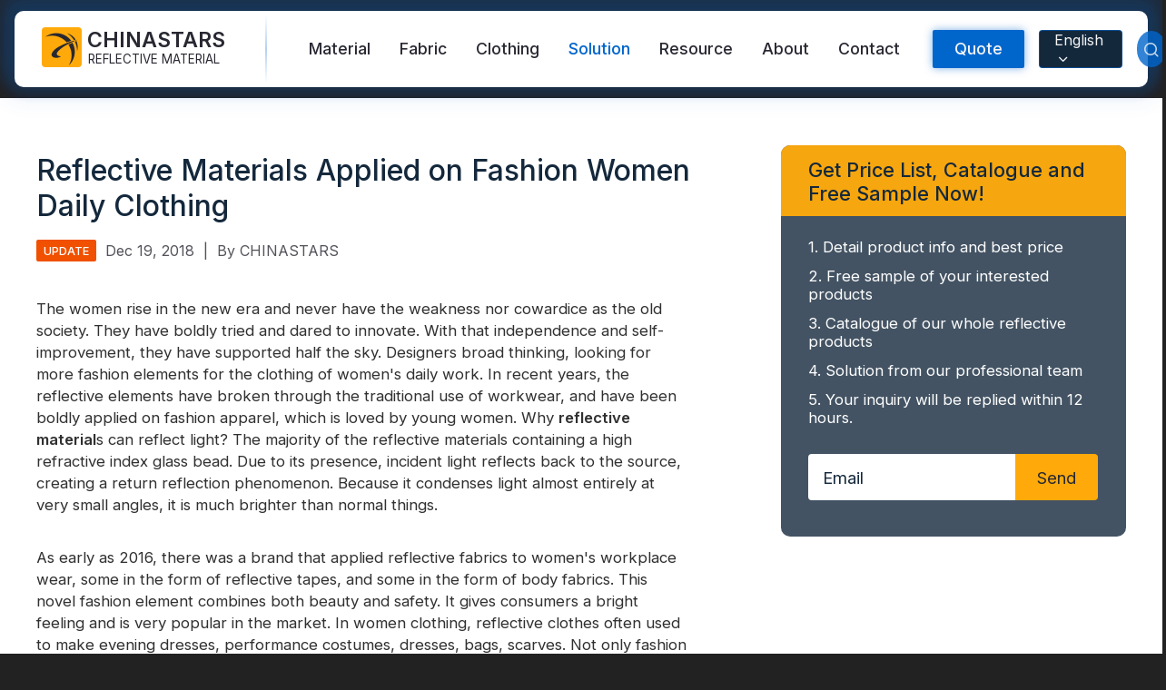

--- FILE ---
content_type: text/html;charset=UTF-8
request_url: https://www.chinareflective.com/news/reflective-materials-applied-on-fashion-women-daily-clothing.html
body_size: 16092
content:





<!DOCTYPE html>
<html lang="en">





<head>
    <meta charset="UTF-8">
    <meta name="viewport" content="width=device-width,initial-scale=1,minimum-scale=1,maximum-scale=1,user-scalable=no">
    <meta http-equiv="X-UA-Compatible" content="ie=edge">
    <link rel="alternate" hreflang="en" href="https://www.chinareflective.com/news/reflective-materials-applied-on-fashion-women-daily-clothing.html"/>
    <link rel="alternate" hreflang="es" href="https://www.chinareflective.com/es/news/reflective-materials-applied-on-fashion-women-daily-clothing.html"/>
    <link rel="alternate" hreflang="pt" href="https://www.chinareflective.com/pt/news/reflective-materials-applied-on-fashion-women-daily-clothing.html"/>
    <link rel="alternate" hreflang="ru" href="https://www.chinareflective.com/ru/news/reflective-materials-applied-on-fashion-women-daily-clothing.html"/>
    <link rel="alternate" hreflang="fr" href="https://www.chinareflective.com/fr/news/reflective-materials-applied-on-fashion-women-daily-clothing.html"/>
    <link rel="alternate" hreflang="ar" href="https://www.chinareflective.com/ar/news/reflective-materials-applied-on-fashion-women-daily-clothing.html"/>
    <link rel="alternate" hreflang="de" href="https://www.chinareflective.com/de/news/reflective-materials-applied-on-fashion-women-daily-clothing.html"/>
    <link rel="alternate" hreflang="id" href="https://www.chinareflective.com/id/news/reflective-materials-applied-on-fashion-women-daily-clothing.html"/>
    <link rel="alternate" hreflang="tr" href="https://www.chinareflective.com/tr/news/reflective-materials-applied-on-fashion-women-daily-clothing.html"/>
    <link rel="alternate" hreflang="pl" href="https://www.chinareflective.com/pl/news/reflective-materials-applied-on-fashion-women-daily-clothing.html"/>
    <link rel="alternate" hreflang="ko" href="https://www.chinareflective.com/ko/news/reflective-materials-applied-on-fashion-women-daily-clothing.html"/>
    <link rel="alternate" hreflang="it" href="https://www.chinareflective.com/it/news/reflective-materials-applied-on-fashion-women-daily-clothing.html"/>
    <link rel="alternate" hreflang="ja" href="https://www.chinareflective.com/ja/news/reflective-materials-applied-on-fashion-women-daily-clothing.html"/>
    <title>Reflective Materials Applied on Fashion Women Daily Clothing | Chinastars</title>
    <script type="application/ld+json">
        {
            "@context": "https://schema.org",
            "@type": "Article",
            "headline": "Reflective Materials Applied on Fashion Women Daily Clothing | Chinastars",
            "description": " In recent years, the reflective elements have broken through the traditional use of workwear, and have been boldly applied on fashion apparel, which is loved by young women. ",
            "image": "https://www.chinareflective.com/upload/blog-Chinastars-reflective-material-public.jpg",
            "inLanguage": "en",
            "publisher": {
                "@type": "Organization",
                "name": "CHINASTARS",
                "logo": {
                    "@type": "ImageObject",
                    "url": "https://www.chinareflective.com/img/chinastars-open-graph-logo.png"
                }
            },
            "datePublished": "2018-12-19 11:15:48.0",
            "dateModified": "2018-12-19 11:15:48.0",
            "mainEntityOfPage": {
                "@type": "WebPage",
                "@id": "https://www.chinareflective.com/news/reflective-materials-applied-on-fashion-women-daily-clothing.html"
            }
        }
    </script>
    <meta name="description" content=" In recent years, the reflective elements have broken through the traditional use of workwear, and have been boldly applied on fashion apparel, which is loved by young women. " />
    <meta name="keywords" content="reflective vests，reflective tape，reflective materials" />

    <meta property="og:type" content="article">
    <meta property="og:title" content="Reflective Materials Applied on Fashion Women Daily Clothing | Chinastars">
    <meta property="og:description" content=" In recent years, the reflective elements have broken through the traditional use of workwear, and have been boldly applied on fashion apparel, which is loved by young women. ">
    <meta property="og:url" content="https://www.chinareflective.com/news/reflective-materials-applied-on-fashion-women-daily-clothing.html">
    <meta property="og:locale" content="en">
    <meta property="og:image" content="https://www.chinareflective.com/upload/blog-Chinastars-reflective-material-public.jpg">
    <meta property="og:site_name" content="CHINASTARS">
    <meta property="article:author" content="CHINASTARS">
    <meta property="article:published_time" content="2018-12-19 11:15:48.0">
    <meta property="article:modified_time" content="2018-12-19 11:15:48.0">
    <meta name="twitter:card" content="summary_large_image">
    <meta name="twitter:title" content="Reflective Materials Applied on Fashion Women Daily Clothing | Chinastars">
    <meta name="twitter:description" content=" In recent years, the reflective elements have broken through the traditional use of workwear, and have been boldly applied on fashion apparel, which is loved by young women. ">
    <meta name="twitter:image" content="https://www.chinareflective.com/upload/blog-Chinastars-reflective-material-public.jpg">
    <meta name="twitter:site" content="@CHINASTARS">
    <meta name="twitter:creator" content="@Chinareflective">

    <link rel="shortcut icon" href="/img/favicon.ico" type="image/x-icon">
    <meta name="format-detection" content="telephone=no">

    <link href="https://fonts.googleapis.com/css2?family=Inter:wght@400;500;600&display=swap" rel="preload" as="style">
    <link rel="preload" href="/chinastars-css/other.min.css?v=20251210" as="style">

    <link rel="stylesheet" href="/chinastars-css/other.min.css?v=20251210">
    <link rel="preconnect" href="https://fonts.gstatic.com">
    <link href="https://fonts.googleapis.com/css2?family=Inter:wght@400;500;600&display=swap" rel="stylesheet" media="print" onload="this.media='all'">
    <link rel="canonical" href="https://www.chinareflective.com/news/reflective-materials-applied-on-fashion-women-daily-clothing.html"/>

    <style>
    html{font-family:Inter,Roboto,"Helvetica Neue",Arial,sans-serif;font-size:16px;-webkit-text-size-adjust:100%;color:#f5f5f5;-webkit-font-smoothing:antialiased;-webkit-overflow-scrolling:touch;font-display:swap}body{background:#222;line-height:1.35;font:normal 1rem Inter,Roboto,Helvetica,Arial,san-serif;color:#eee;overflow-x:hidden;-webkit-tap-highlight-color:transparent}body.active{height:100%;overflow:hidden}body,html{scroll-behavior:smooth}@font-face{font-family:icomoon;src:url(/fonts/icomoon.eot);src:url(/fonts/icomoon.eot#iefix) format("embedded-opentype"),url(/fonts/icomoon.ttf) format("truetype"),url(/fonts/icomoon.woff) format("woff"),url(/fonts/icomoon.svg#icomoon) format("svg");font-weight:400;font-style:normal;font-display:block}[class*=" icon-"],[class^=icon-]{font-family:icomoon;font-style:normal;font-weight:400;font-variant:normal;text-transform:none;line-height:1;-webkit-font-smoothing:antialiased;-moz-osx-font-smoothing:grayscale}.icon-response:before{content:"\e919"}.icon-moq:before{content:"\e93a"}.icon-customize:before{content:"\e992"}.icon-delivery:before{content:"\e9af"}.icon-play:before{content:"\ea15"}.icon-pause:before{content:"\ea16"}.icon-logo:before{content:"\e917"}.icon-patent:before{content:"\e916"}.icon-cancel:before{content:"\e913"}.icon-check:before{content:"\e912"}.icon-location:before{content:"\e90f"}.icon-flag:before{content:"\e90e"}.icon-wechat:before{content:"\e910"}.icon-user:before{content:"\e90d"}.icon-edit:before{content:"\e904"}.icon-email:before{content:"\e903"}.icon-chevrons-down:before{content:"\e914"}.icon-chevron-down:before{content:"\e915"}.icon-search:before{content:"\e911"}.icon-arrow-right-circle:before{content:"\e901"}.icon-phone:before{content:"\e918"}.icon-organize:before{content:"\e90c"}.icon-twitter:before{content:"\e90b"}.icon-pinterest:before{content:"\e90a"}.icon-instagram:before{content:"\e909"}.icon-facebook:before{content:"\e908"}.icon-linkedin:before{content:"\e907"}.icon-youtube:before{content:"\e906"}.icon-skype:before{content:"\e905"}.icon-whatsapp:before{content:"\e902"}.icon-arrow-right:before{content:"\e900"}body,dd,dl,dt,h1,h2,h3,h4,h5,ol,p,ul{margin:0;padding:0;-webkit-box-sizing:border-box;box-sizing:border-box}h1,h2,h3,h4{font-weight:400}div,li{-webkit-box-sizing:border-box;box-sizing:border-box}address,article,aside,canvas,data,details,fieldset,figcaption,figure,footer,form,header,legend,main,nav,section,source,summary,svg,time,video{display:block;-webkit-box-sizing:border-box;box-sizing:border-box;margin:0}ol,ul{list-style:none}a{background-color:transparent;text-decoration:none;color:inherit}em{font-style:normal}img{width:100%;height:auto;display:block;-ms-interpolation-mode:bicubic;border:none}video{width:100%}video:focus{outline:0}button,input,select,textarea{font-family:inherit;font-size:100%;line-height:1.15;margin:0;border:0;-webkit-box-sizing:border-box;box-sizing:border-box}input,textarea{border:0;outline:0}input:focus,textarea:focus{outline:0}input::-webkit-input-placeholder,textarea::-webkit-input-placeholder{color:#f5f5f5}input::-moz-placeholder,textarea::-moz-placeholder{color:#f5f5f5}input:-ms-input-placeholder,textarea:-ms-input-placeholder{color:#f5f5f5}input::-ms-input-placeholder,textarea::-ms-input-placeholder{color:#f5f5f5}input::placeholder,textarea::placeholder{color:#f5f5f5}.header,.poplayer{display:none}.m-header-wrapper{display:block;position:-webkit-sticky;position:sticky;top:0;z-index:9;height:54px;background:rgba(20,40,60,.95);-webkit-backdrop-filter:saturate(180%) blur(4px);backdrop-filter:saturate(180%) blur(4px)}.m-header{z-index:10;display:-webkit-box;display:-ms-flexbox;display:flex;-webkit-box-pack:justify;-ms-flex-pack:justify;justify-content:space-between;-webkit-box-align:center;-ms-flex-align:center;align-items:center;width:100%;height:100%;padding:10px 2%;background:rgba(20,40,60,.95)}.header-logo{-webkit-box-flex:3;-ms-flex-positive:3;flex-grow:3}.header-logo a{display:-webkit-box;display:-ms-flexbox;display:flex;-webkit-box-align:center;-ms-flex-align:center;align-items:center}.header-logo a em{font-size:1.4rem;font-weight:600;color:#fff;text-shadow:0 0 4px rgba(255,255,255,.2);padding-left:4px}.header-logo a span{font-size:1.8rem;color:#ffaa0a}.header-lang-m{position:relative;color:#f5f5f5;-webkit-transform:translateX(-4px);-ms-transform:translateX(-4px);transform:translateX(-4px);-webkit-user-select:none;-moz-user-select:none;-ms-user-select:none;user-select:none}.header-lang-m>span{display:-webkit-box;display:-ms-flexbox;display:flex;padding:6px 10px;background:#14283c;border:1px solid rgba(0,102,204,.5);border-radius:2px}.header-lang-m i{display:block;-webkit-transform:translateY(3px);-ms-transform:translateY(3px);transform:translateY(3px)}.lang-content-wrapper-m{position:absolute;z-index:10;top:100%;margin-top:10px;right:-46px;background:#fff;-webkit-backdrop-filter:blur(10px);backdrop-filter:blur(10px);-webkit-box-shadow:0 4px 10px rgba(20,40,60,.2);box-shadow:0 4px 10px rgba(20,40,60,.2);color:#14283c;width:180px;height:0;display:none;border-radius:4px;will-change:transform;-webkit-transition:all .1s,.1s,-webkit-transform;transition:all .1s,.1s,-webkit-transform;-o-transition:all .1s,transform,.1s;transition:all .1s,transform,.1s;transition:all .1s,transform,.1s,-webkit-transform}.lang-content-wrapper-m.active{height:auto;display:block}.lang-content-wrapper-m::before{content:"";display:block;position:absolute;z-index:10;top:-8px;left:50%;width:0;height:0;border-style:solid;border-width:0 12px 10px 12px;border-color:transparent transparent #fff transparent;-webkit-transform:translateX(-50%);-ms-transform:translateX(-50%);transform:translateX(-50%)}.lang-content-wrapper-m ul{padding:10px}.lang-content-wrapper-m li{padding:6px 10px;border-radius:2px}.lang-content-wrapper-m li:active{background:rgba(0,102,204,.8);color:#fff}.m-nav-icon{width:42px;height:100%;position:relative}.m-nav-icon input{width:100%;height:100%;opacity:0}.m-nav-icon input~span:after,.m-nav-icon input~span:before{content:"";position:absolute;right:10px;width:21px;height:2px;margin-left:-6px;background:#fff;border-radius:2px;-webkit-transform-origin:50% 50%;-ms-transform-origin:50% 50%;transform-origin:50% 50%;will-change:transform;-webkit-transform:translateZ(0);transform:translateZ(0);-webkit-transition:top .3s .2s,-webkit-transform .3s;transition:top .3s .2s,-webkit-transform .3s;-o-transition:transform .3s,top .3s .2s;transition:transform .3s,top .3s .2s;transition:transform .3s,top .3s .2s,-webkit-transform .3s}.m-nav-icon input~span:before{top:12px}.m-nav-icon input~span:after{top:22px}.m-nav-icon input:checked~span:after,.m-nav-icon input:checked~span:before{-webkit-transition:top .3s,-webkit-transform .3s .2s;transition:top .3s,-webkit-transform .3s .2s;-o-transition:top .3s,transform .3s .2s;transition:top .3s,transform .3s .2s;transition:top .3s,transform .3s .2s,-webkit-transform .3s .2s}.m-nav-icon input:checked~span:before{top:17px;-webkit-transform:rotate(45deg);-ms-transform:rotate(45deg);transform:rotate(45deg)}.m-nav-icon input:checked~span:after{top:17px;-webkit-transform:rotate(-45deg);-ms-transform:rotate(-45deg);transform:rotate(-45deg)}.m-mask{position:absolute;z-index:8;top:54px;left:0;-webkit-transform:translateY(-150%);-ms-transform:translateY(-150%);transform:translateY(-150%);width:100%;height:0;opacity:0;background:rgba(20,40,60,.98);-webkit-backdrop-filter:saturate(180%) blur(4px);backdrop-filter:saturate(180%) blur(4px);overflow:hidden;will-change:transform;-webkit-transform:translateZ(0);transform:translateZ(0);-webkit-transition:height .3s,opacity .3s,-webkit-transform .3s;transition:height .3s,opacity .3s,-webkit-transform .3s;-o-transition:height .3s,transform .3s,opacity .3s;transition:height .3s,transform .3s,opacity .3s;transition:height .3s,transform .3s,opacity .3s,-webkit-transform .3s}.m-mask.active{height:800px;-webkit-transform:translateY(0);-ms-transform:translateY(0);transform:translateY(0);opacity:1}.m-nav-search{width:100%;display:-webkit-box;display:-ms-flexbox;display:flex;-webkit-box-pack:justify;-ms-flex-pack:justify;justify-content:space-between;-webkit-box-align:stretch;-ms-flex-align:stretch;align-items:stretch;padding:20px 2% 10px}.m-nav-search input::-webkit-input-placeholder{color:rgba(245,245,245,.8)}.m-nav-search input::-moz-placeholder{color:rgba(245,245,245,.8)}.m-nav-search input:-ms-input-placeholder{color:rgba(245,245,245,.8)}.m-nav-search input::-ms-input-placeholder{color:rgba(245,245,245,.8)}.m-nav-search input::placeholder{color:rgba(245,245,245,.8)}.m-nav-search input.m-search-input{-webkit-box-flex:1;-ms-flex:1;flex:1;-webkit-appearance:none;border-radius:0;border-top-left-radius:4px;border-bottom-left-radius:4px;background:rgba(245,245,245,.2);padding:14px 12px 12px;color:#fff}.m-nav-search .m-search-button{-webkit-appearance:none;font-size:2rem;padding:10px 10px 6px 12px;border-radius:0;border-top-right-radius:4px;border-bottom-right-radius:4px;background:#f5f5f5;color:#14283c}.m-nav-list{padding:0 20px;margin-top:10px;border-top:1px solid rgba(245,245,245,.1);font-size:1.1rem;color:#fff}.m-nav-list li a{display:block;width:100%;padding:10px 0;border-bottom:1px solid rgba(245,245,245,.1)}.m-footer{position:-webkit-sticky;position:sticky;bottom:0;z-index:7;background:rgba(255,170,10,.95);-webkit-backdrop-filter:saturate(180%) blur(4px);backdrop-filter:saturate(180%) blur(4px);display:-webkit-box;display:-ms-flexbox;display:flex;-webkit-box-pack:justify;-ms-flex-pack:justify;justify-content:space-between;width:100%}.m-footer .footer-nav{display:-webkit-box;display:-ms-flexbox;display:flex;-webkit-box-pack:justify;-ms-flex-pack:justify;justify-content:space-between;width:100%}.m-footer .footer-nav-item{width:33.3%}.m-footer .footer-nav-item a,.m-footer .footer-nav-item div{display:-webkit-box;display:-ms-flexbox;display:flex;-webkit-box-orient:vertical;-webkit-box-direction:normal;-ms-flex-direction:column;flex-direction:column;-webkit-box-align:center;-ms-flex-align:center;align-items:center;padding:6px 0 4px;font-size:.75rem;font-weight:500;color:rgba(20,40,60,.8);text-transform:uppercase}.m-footer .footer-nav-item [class*=" icon-"],.m-footer .footer-nav-item [class^=icon-]{font-size:1.5rem}.main-wrapper{width:100%}.initial-banner{position:relative;overflow:hidden}.initial-banner .initial-banner-video{display:none}.initial-banner .initial-banner-img{display:block}.initial-banner-title{font-size:1.5rem;line-height:1.25;font-weight:700;color:#282832}.initial-banner-content{width:100%;padding:20px}.initial-banner-content.center{margin:auto;text-align:center}.initial-banner-description{font-size:1.25rem;margin-top:20px;font-weight:500;color:#282832}.initial-banner-feature{font-size:1.15rem;margin-top:30px;font-weight:500;color:#282832;background:-webkit-linear-gradient(0deg,#b200cc,#f05000);-webkit-background-clip:text;-webkit-text-fill-color:transparent}.mg-auto{margin-left:auto;margin-right:auto}.align-center{-webkit-box-align:center;-ms-flex-align:center;align-items:center}.text-center{text-align:center}html:lang(ar) .text-center{text-align:center!important}.bg-strong{background-color:#06c}.text-white{color:#fff}.text-grey{color:#282832}.initial-banner-button{font-size:1rem;padding:20px 30px;cursor:pointer;margin:30px 0}.text-l{font-size:1.5rem}.font-bold{font-weight:600}.mb-30{margin-bottom:30px}.flex{display:-webkit-box;display:-ms-flexbox;display:flex}@media screen and (min-width:1280px){.initial-banner .initial-banner-video{display:block}.initial-banner .initial-banner-img{display:none}.initial-banner-content{width:720px;padding:0;padding:40px 0}.absolute-center{position:absolute;top:50%;left:50%;-webkit-transform:translate(-50%,-50%);-ms-transform:translate(-50%,-50%);transform:translate(-50%,-50%)}.initial-banner-title{font-size:2.5rem;line-height:1.5;color:#fff}.initial-banner-title.text-grey{color:#282832}.initial-banner-description{color:#fff}.initial-banner-description.text-grey{color:#282832}.initial-banner-button{font-size:1.15rem;margin:60px 0 0}.text-l{font-size:2.5rem}}@media screen and (min-width:1280px){.m-footer,.m-header-wrapper{display:none}.main-wrapper{width:1200px;margin-left:auto;margin-right:auto}.header{display:block;position:-webkit-sticky;position:sticky;top:10px;z-index:10;margin:12px 16px;padding:0 30px;border-radius:10px;background:#fff;color:#14283c;-webkit-backdrop-filter:saturate(180%) blur(4px);backdrop-filter:saturate(180%) blur(4px);-webkit-box-shadow:0 0 20px 20px rgba(0,102,204,.05),0 0 10px 10px rgba(0,102,204,.1),0 -20px 20px 20px rgba(0,102,204,.2);box-shadow:0 0 20px 20px rgba(0,102,204,.05),0 0 10px 10px rgba(0,102,204,.1),0 -20px 20px 20px rgba(0,102,204,.2);-webkit-transition:-webkit-transform .3s;transition:-webkit-transform .3s;-o-transition:transform .3s;transition:transform .3s;transition:transform .3s,-webkit-transform .3s}.header a{color:#282832}.hidden-header{-webkit-transform:translateY(-100px);-ms-transform:translateY(-100px);transform:translateY(-100px)}.header-nav-wrapper{width:100%;height:84px;z-index:10;display:-webkit-box;display:-ms-flexbox;display:flex;-webkit-box-pack:justify;-ms-flex-pack:justify;justify-content:space-between}.header-nav-wrapper>nav{display:-webkit-box;display:-ms-flexbox;display:flex;margin-right:auto;margin-left:30px}.header-nav-wrapper .logo-wrapper{position:relative;z-index:11;padding-right:40px}.header-nav-wrapper .logo-wrapper:after{content:"";position:absolute;z-index:11;right:0;top:5%;width:2px;height:90%;background:-webkit-gradient(linear,left bottom,left top,from(transparent),color-stop(50%,rgba(0,102,204,.3)),to(transparent));background:-o-linear-gradient(bottom,transparent,rgba(0,102,204,.3) 50%,transparent);background:linear-gradient(0deg,transparent,rgba(0,102,204,.3) 50%,transparent)}.header-nav-wrapper .logo>a{display:-webkit-box;display:-ms-flexbox;display:flex;-webkit-box-align:center;-ms-flex-align:center;align-items:center}.header-nav-wrapper .icon-logo{background:#ffaa0a;color:#282832;display:-webkit-box;display:-ms-flexbox;display:flex;-webkit-box-pack:center;-ms-flex-pack:center;justify-content:center;-webkit-box-align:center;-ms-flex-align:center;align-items:center;width:44px;height:44px;margin:18px 0;border-radius:4px;-webkit-box-sizing:border-box;box-sizing:border-box;font-size:2.25rem}.header-nav-wrapper .logo-txt{display:-webkit-box;display:-ms-flexbox;display:flex;-webkit-box-orient:vertical;-webkit-box-direction:normal;-ms-flex-direction:column;flex-direction:column;padding:0 6px}.header-nav-wrapper .logo-txt em{font-size:1.45rem;font-weight:600;line-height:1.15}.header-nav-wrapper .logo-txt span{font-size:.835rem;font-weight:300;margin:0 0 0 1px;text-align:justify}.nav{display:-webkit-box;display:-ms-flexbox;display:flex;height:100%;color:#f5f5f5}.nav>li>a{line-height:84px;padding:16px;-webkit-transition:color .5s,text-shadow .5s;-o-transition:color .5s,text-shadow .5s;transition:color .5s,text-shadow .5s;font-size:1.1rem;font-weight:500;color:#282832}.nav>li.active>a{color:#06c;text-shadow:0 0 2px rgba(0,102,204,.05),0 0 1px rgba(0,102,204,.1)}.nav>li:hover>a{color:#06c;text-shadow:0 0 2px rgba(0,102,204,.05),0 0 1px rgba(0,102,204,.1)}.nav>li:hover .nav-slide-wrapper{width:100%;height:440px;-webkit-transform:translateY(-20px);-ms-transform:translateY(-20px);transform:translateY(-20px);-webkit-backdrop-filter:saturate(180%) blur(4px);backdrop-filter:saturate(180%) blur(4px);-webkit-box-shadow:0 20px 20px 0 rgba(0,102,204,.1);box-shadow:0 20px 20px 0 rgba(0,102,204,.1)}.nav-slide-wrapper{position:absolute;z-index:1;top:100%;left:0;width:100%;height:0;border-radius:10px;overflow:hidden;will-change:transform;background:rgba(255,255,255,.98);-webkit-backdrop-filter:blur(6px);backdrop-filter:blur(6px)}.nav-slide-wrapper .nav-slide{width:1100px;margin:0 auto}.nav-slide-wrapper .nav-item{display:-webkit-box;display:-ms-flexbox;display:flex;-webkit-box-orient:vertical;-webkit-box-direction:normal;-ms-flex-direction:column;flex-direction:column;max-width:250px}.nav-slide-wrapper .nav-item>a{margin-bottom:16px}.nav-slide-wrapper.text-subnav ul{padding:20px 80px}.nav-slide-wrapper.text-subnav a{display:block;padding:10px 16px;-webkit-transition:color .5s,text-shadow .5s;-o-transition:color .5s,text-shadow .5s;transition:color .5s,text-shadow .5s}.nav-slide-wrapper.text-subnav a:hover{color:#06c;text-shadow:0 0 2px rgba(0,102,204,.05),0 0 1px rgba(0,102,204,.1);background:rgba(0,102,204,.05);border-radius:4px}.nav-slide-content{width:100%;padding:20px 0 0 40px;position:relative}.nav-slide-content:after{content:"";position:absolute;top:20px;left:0;width:100%;height:1px;background:rgba(0,102,204,.1)}.nav-slide-subnav{width:25%;min-width:250px;height:420px;padding:20px 60px 40px 0}.nav-slide-subnav a{display:block;padding:10px 16px;-webkit-transition:color .5s,text-shadow .5s;-o-transition:color .5s,text-shadow .5s;transition:color .5s,text-shadow .5s}.nav-slide-subnav a:hover{color:#06c;text-shadow:0 0 2px rgba(0,102,204,.05),0 0 1px rgba(0,102,204,.1);background:rgba(0,102,204,.05);border-radius:4px}.nav-slide-img{width:75%;min-width:800px;height:420px;border-top-left-radius:16px;overflow:hidden;display:-webkit-box;display:-ms-flexbox;display:flex;-webkit-box-pack:center;-ms-flex-pack:center;justify-content:center}.nav-slide-img img{-o-object-fit:cover;object-fit:cover;height:100%;width:auto;min-width:100%}.nav-list{display:-webkit-box;display:-ms-flexbox;display:flex;-webkit-box-pack:justify;-ms-flex-pack:justify;justify-content:space-between}.header-form-search{height:84px;display:-webkit-box;display:-ms-flexbox;display:flex;-webkit-box-align:center;-ms-flex-align:center;align-items:center;margin-left:20px}.header-form .pop-quote-button{background:#06c;color:#f5f5f5;height:42px;padding:0 24px;border-radius:2px;cursor:pointer;font-size:1.1rem;font-weight:500;-webkit-box-shadow:0 0 10px rgba(0,102,204,.5);box-shadow:0 0 10px rgba(0,102,204,.5)}.header-search{width:40px;height:40px;border-radius:50%;background:rgba(0,102,204,.8);display:-webkit-box;display:-ms-flexbox;display:flex;-webkit-box-pack:center;-ms-flex-pack:center;justify-content:center;-webkit-box-align:center;-ms-flex-align:center;align-items:center;font-size:1.25rem;color:rgba(245,245,245,.8);cursor:pointer;overflow:hidden}.header-search #search-button{display:inline-block;padding:20px}.header-serch-content{position:absolute;z-index:1;top:100%;left:0;width:100%;height:0;overflow:hidden;background:rgba(20,40,60,.98);-webkit-backdrop-filter:blur(6px);backdrop-filter:blur(6px);cursor:default;-webkit-transition:height .5s;-o-transition:height .5s;transition:height .5s}.header-serch-content.active{height:auto}.header-lang{background:#14283c;border:1px solid rgba(0,102,204,.6);height:42px;border-radius:4px;padding:8px 12px 8px 16px;display:-webkit-box;display:-ms-flexbox;display:flex;-webkit-box-pack:center;-ms-flex-pack:center;justify-content:center;-webkit-box-align:center;-ms-flex-align:center;align-items:center;color:#f5f5f5;cursor:pointer;margin:0 16px;position:relative;-webkit-user-select:none;-moz-user-select:none;-ms-user-select:none;user-select:none}.header-lang i{display:inline-block;padding-left:2px;-webkit-transform:translateY(2px);-ms-transform:translateY(2px);transform:translateY(2px)}.lang-content-wrapper{position:absolute;z-index:10;top:100%;margin-top:21px;left:50%;background:#fff;-webkit-backdrop-filter:blur(10px);backdrop-filter:blur(10px);-webkit-box-shadow:0 4px 10px rgba(20,40,60,.2);box-shadow:0 4px 10px rgba(20,40,60,.2);color:#14283c;width:200px;height:0;display:none;border-radius:4px;will-change:transform;-webkit-transform:translateX(-50%);-ms-transform:translateX(-50%);transform:translateX(-50%);-webkit-transition:all .1s,.1s,-webkit-transform;transition:all .1s,.1s,-webkit-transform;-o-transition:all .1s,transform,.1s;transition:all .1s,transform,.1s;transition:all .1s,transform,.1s,-webkit-transform}.lang-content-wrapper.active{height:auto;display:block}.lang-content-wrapper::before{content:"";display:block;position:absolute;top:-12px;left:50%;width:0;height:0;border-style:solid;border-width:0 24px 20px 24px;border-color:transparent transparent #fff transparent;-webkit-transform:translateX(-50%);-ms-transform:translateX(-50%);transform:translateX(-50%)}.lang-content-wrapper ul{padding:20px}.lang-content-wrapper li{padding:6px 10px;border-radius:2px}.lang-content-wrapper li:hover{background:rgba(0,102,204,.8);color:#fff}}.aspect{position:relative;width:100%;height:0;padding-top:100%;overflow:hidden}.aspect.ratio-banner-m{padding-top:100%}.aspect.ratio-2-5{padding-top:40%}.aspect.ratio-1-2{padding-top:50%}.aspect.ratio-3-5{padding-top:60%}.aspect.ratio-2-3{padding-top:66.66%}.aspect.ratio-4-3{padding-top:133.32%}.aspect>*{position:absolute;width:100%;top:50%;left:0;-webkit-transform:translateY(-50%);-ms-transform:translateY(-50%);transform:translateY(-50%)}@media screen and (min-width:1280px){.aspect.ratio-banner{padding-top:34%}}.section-wrapper{padding:40px 0 48px}.section-wrapper:nth-of-type(2n){background:#f5f5f5}@media screen and (min-width:1280px){.section-wrapper{padding:80px 0 100px}}
</style>

<script>

    window.dataLayer = window.dataLayer || [];
    function gtag(){dataLayer.push(arguments);}

    gtag('consent', 'default', {
        'ad_storage': 'granted',
        'ad_user_data': 'granted',
        'ad_personalization': 'granted',
        'analytics_storage': 'granted',
    });

    function loadGTM(url) {
        var script = document.createElement('script');
        script.src = url;
        script.defer = true;
        script.onload = function(){
            window.dataLayer = window.dataLayer || [];
            function gtag(){dataLayer.push(arguments);}
            gtag('js', new Date());
            gtag('config', 'G-8N8FW6TF6C');
            gtag('config', 'GTM-KVV4ZT3');
            gtag('config', 'AW-964352489');

        }
        document.head.appendChild(script);
    }
    setTimeout(function(){
        loadGTM('https://www.googletagmanager.com/gtag/js?id=G-8N8FW6TF6C');
    }, 1500)


    function gtag_report_conversion(url) {
        var callback = function () {
            if (typeof(url) != 'undefined') {
                window.location = url;
            }
        };
        window.dataLayer = window.dataLayer || [];
        function gtag(){dataLayer.push(arguments);}
        gtag('event', 'conversion', {
            'send_to': 'AW-964352489/bZ5jCIzJm_ICEOmz68sD',
            'event_callback': callback
        });
        return false;
    }

</script>
</head>

<body>



    <!-- mobile header -->
    <header class="m-header-wrapper">
        <section class="m-header">
            <div class="header-logo"><a href="/">
                <span class="icon-logo"></span>
                <em>CHINASTARS</em>
            </a></div>
            <section class="header-lang-m" id="lang-toggle-button-m">

                    <span id="lang-chosen-m">English <i class="icon-chevron-down"></i></span>
                    <div class="lang-content-wrapper-m" id="lang-content-m">
                        <ul class="lang-content">
                            <li value="es">Español</li>
                            <li value="pt">Português</li>
                            <li value="ru">Русский</li>
                            <li value="fr">Français</li>
                            <li value="ar">عربي</li>
                            <li value="de">Deutsch</li>
                            <li value="id">bahasa Indonesia</li>
                            <li value="tr">Türkçe</li>
                            <li value="pl">Polski</li>
                            <li value="it">Italiano</li>
                            <li value="ko">한국인</li>
                            <li value="ja">日本語</li>
                        </ul>
                    </div>

            </section>
            <div class="m-nav-icon" role="button">
                <input type="checkbox" class="m-nav-trigger" aria-label="Menu">
                <span></span>
            </div>
        </section>
        <section class="m-mask">
            <div class="m-nav-wrapper">
                <form class="m-nav-search" action="/product/search.html" method="get">
                    <input type="search" name="searchParam" placeholder="Search Products" autocomplete="off" class="m-search-input" required>
                    <button class="m-search-button" aria-label="mobile search button"><span class="icon-search"></span></button>
                </form>
                <nav class="m-nav-list">
                    <ul>
                        <li><a href="/product/reflectivematerial.html">Reflective Material / Tape</a></li>
                        <li><a href="/product/reflective-fabric-for-outdoor.html">Fashion Reflective Fabric</a></li>
                        <li><a href="/product/safetyclothing.html">Safety Clothing</a></li>
                        <li><a href="/product/glow-in-the-dark-material.html">Glow In The Dark Material</a></li>
                        <li><a href="/product/industrial-wash-reflective-trim.html">Industrial Wash Trim</a></li>
                        <li><a href="/aboutus.html">About CHINASTARS</a></li>
                        <li><a href="/news/newproducts.html">New Product</a></li>
                        <li><a href="/download/certificates.html">Certificate</a></li>
                        <li><a href="/download/catalogue.html">Catalogue</a></li>
                        <li><a href="/video.html">Video</a></li>
                        <li><a href="/contact.html">Contact</a></li>
                    </ul>
                </nav>
            </div>
        </section>
    </header>

    <!-- PC header -->
    <header class="header">
        <section class="header-nav-wrapper">
            <setion class="logo-wrapper">
                <div class="logo">
                    <a href="/">
                        <span class="icon-logo"></span>
                        <div class="logo-txt">
                            <em>CHINASTARS</em>
                            <span>REFLECTIVE MATERIAL</span>
                        </div>
                    </a>
                </div>
            </setion>

            <nav>
                <ul class="nav">
                    <li >
                        <a href="/product/reflectivematerial.html" nav-a-img="/chinastars-images/product/header-nav-category-reflective-material.jpg">Material</a>
                        <div class="nav-slide-wrapper">
                            <div class="flex nav-slide-content">
                                <ul class="nav-slide-subnav">
                                    <li><a href="/product/reflective-fabric-for-ppe.html" nav-a-img="/chinastars-images/product/header-nav-category-reflective-tape-ppe.jpg">Reflective Fabric for PPE</a></li>
                                    <li><a href="/product/industrial-wash-reflective-trim.html" nav-a-img="/chinastars-images/product/header-nav-category-reflective-tape-industrial-wash.jpg">Industrial Washing Tape</a></li>
                                    <li><a href="/product/fr-reflective-tape.html" nav-a-img="/chinastars-images/product/header-nav-category-reflective-tape-fr.jpg">FR Reflective Tape</a></li>
                                    <li><a href="/product/heat-transfer-film-logo.html" nav-a-img="/chinastars-images/product/header-nav-category-reflective-tape-htv.jpg">Heat Transfer Vinyl & Logo</a></li>
                                    <li><a href="/product/reflective-ribbon.html" nav-a-img="/chinastars-images/product/header-nav-category-reflective-tape-ribbon.jpg">Reflective Ribbon</a></li>
                                    <li><a href="/product/reflective-piping.html" nav-a-img="/chinastars-images/product/header-nav-category-reflective-tape-piping.jpg">Reflective Piping</a></li>
                                    <li><a href="/product/reflective-yarn.html" nav-a-img="/chinastars-images/product/header-nav-category-reflective-tape-yarn.jpg">Reflective Yarn</a></li>
                                    <li><a href="/product/prismatic-tape.html" nav-a-img="/chinastars-images/product/header-nav-category-reflective-tape-prismatic.jpg">Prismatic Tape</a></li>
                                    <li><a href="/product/glow-in-the-dark-material.html" nav-a-img="/chinastars-images/product/header-nav-category-reflective-tape-glow.jpg">Glow In The Dark Material</a></li>
                                </ul>
                                <div class="nav-slide-img">
                                    <a href="/product/reflectivematerial.html"><img class="lazyload" data-src='/chinastars-images/product/header-nav-category-reflective-material.jpg' alt="Reflective Material for Clothing Garments" width="1200" height="420"></a>
                                </div>
                            </div>
                        </div>
                    </li>

                    <li >
                        <a href="/product/reflective-fabric-for-outdoor.html" nav-a-img="/chinastars-images/product/header-nav-category-reflective-fabric.jpg">Fabric</a>
                        <div class="nav-slide-wrapper">
                            <div class="flex nav-slide-content">
                                <ul class="nav-slide-subnav">
                                    <li><a href="/product/glow-in-the-dark-material.html" nav-a-img="/chinastars-images/product/header-nav-category-reflective-fabric-glow.jpg">Glow In The Dark Fabric</a></li>
                                    <li><a href="/product/reflective-fabric-for-outdoor/rainbow-reflective-fabric.html" nav-a-img="/chinastars-images/product/header-nav-category-reflective-fabric-rainbow.jpg">Rainbow Reflective Fabric</a></li>
                                    <li><a href="/product/reflective-fabric-for-outdoor/reflective-printing-fabric.html" nav-a-img="/chinastars-images/product/header-nav-category-reflective-fabric-print.jpg">Reflective Printing Fabric</a></li>
                                    <li><a href="/product/reflective-fabric-for-outdoor/soft-reflective-fabric.html" nav-a-img="/chinastars-images/product/header-nav-category-reflective-fabric-silver.jpg">Silver Reflective Fabric</a></li>
                                    <li><a href="/product/reflective-fabric-for-outdoor/color-reflective-fabric.html" nav-a-img="/chinastars-images/product/header-nav-category-reflective-fabric-color.jpg">Color Reflective Fabric</a></li>
                                    <li><a href="/product/reflective-fabric-for-outdoor/gradient-reflective-fabric.html" nav-a-img="/chinastars-images/product/header-nav-category-reflective-fabric-gradient.jpg">Gradient Reflective Fabric</a></li>
                                    <li><a href="/product/reflective-fabric-for-outdoor/perforated-reflective-fabric.html" nav-a-img="/chinastars-images/product/header-nav-category-reflective-fabric-perforated.jpg">Perforated Reflective Fabric</a></li>
                                </ul>
                                <div class="nav-slide-img">
                                    <a href="/product/reflective-fabric-for-outdoor.html"><img class="lazyload" data-src='/chinastars-images/product/header-nav-category-reflective-fabric.jpg' alt="Reflective Fabric for Outdoor Wear" width="1200" height="420"></a>
                                </div>
                            </div>
                        </div>
                    </li>

                    <li >
                        <a href="/product/safetyclothing.html" nav-a-img="/chinastars-images/product/header-nav-category-safety-clothing.jpg">Clothing</a>
                        <div class="nav-slide-wrapper">
                            <div class="flex nav-slide-content">
                                <ul class="nav-slide-subnav">
                                    <li><a href="/product/safety-vest.html" nav-a-img="/chinastars-images/product/header-nav-category-safety-clothing-vest.jpg">Safety Vest</a></li>
                                    <li><a href="/product/hi-vis-jackets.html" nav-a-img="/chinastars-images/product/header-nav-category-safety-clothing-jacket.jpg">Hi Vis Jacket</a></li>
                                    <li><a href="/product/safety-pants.html" nav-a-img="/chinastars-images/product/header-nav-category-safety-clothing-pants.jpg">Safety Pants</a></li>
                                    <li><a href="/product/safety-raincoat.html" nav-a-img="/chinastars-images/product/header-nav-category-safety-clothing-raincoat.jpg">Safety Raincoat</a></li>
                                    <li><a href="/product/safety-shirts-sweatshirts.html" nav-a-img="/chinastars-images/product/header-nav-category-safety-clothing-shirt.jpg">Safety Shirts & Sweatshirts</a></li>
                                    <li><a href="/product/safety-coveralls.html" nav-a-img="/chinastars-images/product/header-nav-category-safety-clothing-coverall.jpg">Safety Coverall</a></li>
                                </ul>
                                <div class="nav-slide-img">
                                    <a href="/product/safetyclothing.html"><img class="lazyload" data-src='/chinastars-images/product/header-nav-category-safety-clothing.jpg' alt="Reflective Clothing for Worker" width="1200" height="420"></a>
                                </div>
                            </div>
                        </div>
                    </li>

                    <li class='active'>
                        <a href="/faqs/list.html" nav-a-img="/chinastars-images/product/header-nav-category-solution.jpg">Solution</a>
                        <div class="nav-slide-wrapper">
                            <div class="flex nav-slide-content">
                                <ul class="nav-slide-subnav">
                                    <li><a href="/faqs/list.html">FAQ</a></li>
                                    <li><a href="/news/newproducts.html">New Product</a></li>
                                    <li><a href="/video.html">Video</a></li>
                                    <li><a href="/news/latestnews.html">Blog</a></li>
                                </ul>
                                <div class="nav-slide-img">
                                    <img class="lazyload" data-src='/chinastars-images/product/header-nav-category-solution.jpg' alt="Reflective Product Solutions for Your Brand and Application" width="1200" height="420">
                                </div>
                            </div>
                        </div>
                    </li>

                    <li >
                        <a href="/download/certificates.html" nav-a-img="/chinastars-images/product/header-nav-category-resource.jpg">Resource</a>
                        <div class="nav-slide-wrapper">
                            <div class="flex nav-slide-content">
                                <ul class="nav-slide-subnav">
                                    <li><a href="/download/certificates.html">Certificate</a></li>
                                    <li><a href="/download/catalogue.html">Catalogue</a></li>
                                    <li><a href="/download/international_standards.html">International Standard</a></li>
                                </ul>
                                <div class="nav-slide-img">
                                    <img class="lazyload" data-src='/chinastars-images/product/header-nav-category-resource.jpg' alt="Reflective Product Resources and Certificates to Meet Your Unique Demands" width="1200" height="420">
                                </div>
                            </div>
                        </div>
                    </li>

                    <li ><a href="/aboutus.html">About</a></li>
                    <li ><a href="/contact.html">Contact</a></li>
                </ul>
            </nav>

            <div class="header-form-search">
                <section class="header-form">
                    <button class="pop-quote-button">Quote</button>
                </section>

                <section class="header-lang" id="lang-toggle-button">

                        <span id="lang-chosen">English <i class="icon-chevron-down"></i></span>
                        <div class="lang-content-wrapper" id="lang-content">
                            <ul class="lang-content">
                                <li value="es">Español</li>
                                <li value="pt">Português</li>
                                <li value="ru">Русский</li>
                                <li value="fr">Français</li>
                                <li value="ar">عربي</li>
                                <li value="de">Deutsch</li>
                                <li value="id">bahasa Indonesia</li>
                                <li value="tr">Türkçe</li>
                                <li value="pl">Polski</li>
                                <li value="it">Italiano</li>
                                <li value="ko">한국인</li>
                                <li value="ja">日本語</li>
                            </ul>
                        </div>

                </section>
                <section class="header-search">
                    <span class="icon-search" id="search-button" role="button" aria-label="search button"></span>
                    <div class="header-serch-content">
                        <section class="nav-search">
                            <form action="/product/search.html" method="get">
                                <input type="search" name="searchParam" placeholder="Search Products" autocomplete="off" id="search-input" required>
                                <button id="nav-search-button" aria-label="search products"><span class="icon-search"></span></button>
                            </form>
                        </section>
                        <section class="quick-link">
                            <span>Quick Links:</span>
                            <ul>
                                <li><a href="/product/reflective-fabric-for-outdoor.html">Reflective Fabric</a></li>
                                <li><a href="/product/safety-vest.html">Safety Vest</a></li>
                                <li><a href="/product/fr-reflective-tape.html">FR Reflective Tape</a></li>
                                <li><a href="/product/reflectivematerial.html">Reflective Material</a></li>
                                <li><a href="/product/heat-transfer-film-logo.html">Reflective Heat Transfer Vinyl</a></li>
                                <li><a href="/product/reflective-fabric-for-outdoor/rainbow-reflective-fabric.html">Rainbow Reflective Fabric</a></li>
                            </ul>
                        </section>
                    </div>
                </section>
            </div>

        </section>
    </header>



<!-- main -->
<main class="blog-page">
    <section class="main-wrapper">
        <article class="blog-article">
            <header>
                <h1>Reflective Materials Applied on Fashion Women Daily Clothing</h1>

                <div class="blog-time">
                    <span class="blog-state">UPDATE</span>
                    <time datetime="2018-12-19 11:15:48.0">Dec 19, 2018</time>
                    <span>|</span>
                    <em>By CHINASTARS</em>
                </div>

            </header>

            <main class="blog-content">
                <p>The women rise in the new era and never have the weakness nor cowardice as the old society. They have boldly tried and dared to innovate. With that independence and self-improvement, they have supported half the sky. Designers broad thinking, looking for more fashion elements for the clothing of women&#39;s daily work. In recent years, the reflective elements have broken through the traditional use of workwear, and have been boldly applied on fashion apparel, which is loved by young women. Why <a href="https://www.chinareflective.com/product/reflectiveMaterial.html"><em><strong>reflective material</strong></em></a>s can reflect light? The majority of the reflective materials containing a high refractive index glass bead. Due to its presence, incident light reflects back to the source, creating a return reflection phenomenon. Because it condenses light almost entirely at very small angles, it is much brighter than normal things.</p>

<p>As early as 2016, there was a brand that applied reflective fabrics to women&#39;s workplace wear, some in the form of reflective tapes, and some in the form of body fabrics. This novel fashion element combines both beauty and safety. It gives consumers a bright feeling and is very popular in the market. In women clothing, reflective clothes often used to make evening dresses, performance costumes, dresses, bags, scarves. Not only fashion but also more eye-catching. In the next few years, designers continue to explore the application of reflective elements in fashion suits. They made silver reflective tapes into reflective t-shirts, reflective bags, reflective hats, reflective pants, reflective shoes. The reflective heat transfer film also made into various patterns, transferred to clothing, bags, shoes, different shapes, and rich colors.</p>

<p>Reflective fabrics are available in a variety of qualities for customers to choose from. For home washing, you can choose 15 cycles, 25 cycles, 50 cycles, 100cycles. For industrial washing, you can choose 50cycles, 100cycle. For reflection, you can choose &gt;250, &gt;330, &gt;420. The backing fabric is normally TC or polyester. In order to meet the needs of more clothing production, manufacturers have introduced more fabrics, such as 190T pongee taffeta reflective fabric, 190T polyester taffeta reflective fabric, 380T nylon taffeta reflective fabric, chiffon reflective fabric, elasticity reflective fabric, perforated reflective fabric and so on.</p>

<p>Hangzhou Chinastars Reflective Material CO., LTD has more than 15years of production experience on <a href="https://www.chinareflective.com/"><em><strong>reflective fabric</strong></em></a>, established in 2003, has more than 44000 square meters of factory size, and over 2000square meters of office size, over 600 employees. Over a decade of effort, Chinastars Reflective has now become the largest and most professional manufacturer and supplier of reflective material and safety clothing in China. We are engaged in providing global customers with professional, stable-quality and fashionable reflective products. Our products including&nbsp; safety vest, high visibility clothing (parka/jacket/raincoat/pants/body warmer), reflective fabric (grey/silver/assorted colors), reflective tape, reflective heat transfer film, reflective heat transfer logo, reflective trim, reflective high gloss PVC tape, reflective webbing, reflective piping, flame retardant reflective tape, warning tape, reflective armband, reflective sticker, reflective keychain. Our products certified by accredited, independent third-party laboratories to ensure that our products meet the specified performance criteria imposed by the international standards: Oeko-Tex 100, EN ISO 20471:2013, ANSI/ISEA 107-2010, EN 533, NFPA 701, ASTMF 1506, CAN/CSA-Z96-02, AS/NZS 1906.4:2010, ISO9001 &amp; ISO14001 certificates. The immense success of our company is due to the intensive Research and Development activities undertaken by us. We&rsquo;ve developed a separate R&amp;D unit in our facility and independently developed the best tools and machinery in our manufacturing unit, which enables us to offer our products that are unmatched in the industry. All these types of equipment are efficiently manned by a team of experienced and expert research analysts who have been engaged in the coating industry for over 30 years.</p>

<p><img alt='Reflective Materials Applied on Fashion Women Daily Clothing' src="/upload/blog-Chinastars-reflective-material-public.jpg"/>
            </main>


            <section class="share" id="share">
                <ul>
                    <li><a id="share-facebook" title="Facebook" data-url="http://www.facebook.com/sharer/sharer.php?u=">
                        <span class="icon-facebook"></span>
                    </a></li>
                    <li><a id="share-twitter" title="Twitter" data-url="https://twitter.com/intent/tweet?url=">
                        <span class="icon-twitter"></span>
                    </a></li>
                    <li><a id="share-linkedin" title="Linkedin" data-url="http://www.linkedin.com/shareArticle?url=">
                        <span class="icon-linkedin"></span>
                    </a></li>
                </ul>
            </section>


            <section class="blog-related">
                <h2>Recommended Guides</h2>
                <ul>
                    
                        <li><a href="/news/flame-retardant-reflective-webbing-burn-test-comparison.html">
                            <div class="blog-related-img">
                                <img src="/upload/news/blog-fr-reflective-webbing-tape-min.jpg" alt="Flame-Retardant Reflective Webbing: Burn Test Comparison" width="720" height="432">
                            </div>
                            <div class="blog-related-txt">
                                <h3>Flame-Retardant Reflective Webbing: Burn Test Comparison</h3>
                                <time datetime="2025-12-30">Dec 30, 2025</time>
                            </div>
                        </a></li>
                    
                        <li><a href="/news/fire-resistant-reflective-tape-certification.html">
                            <div class="blog-related-img">
                                <img src="/upload/news/fire-resistant-reflective-tape.jpg" alt="Chinastars Fire Resistant Reflective Tape Certification Guide" width="720" height="432">
                            </div>
                            <div class="blog-related-txt">
                                <h3>Chinastars Fire Resistant Reflective Tape Certification Guide</h3>
                                <time datetime="2025-04-22">Apr 22, 2025</time>
                            </div>
                        </a></li>
                    
                        <li><a href="/news/the-hidden-complexity-behind-reflective-materials.html">
                            <div class="blog-related-img">
                                <img src="/upload/news/blog-various-application-of-reflective-tape-min.jpg" alt="The Hidden Complexity Behind Reflective Materials: More Than Just Brightness" width="720" height="432">
                            </div>
                            <div class="blog-related-txt">
                                <h3>The Hidden Complexity Behind Reflective Materials: More Than Just Brightness</h3>
                                <time datetime="2025-12-02">Dec 2, 2025</time>
                            </div>
                        </a></li>
                    
                </ul>
            </section>
        </article>


        <aside class="blog-aside">
            <h2>Get Price List, Catalogue and Free Sample Now!</h2>
            <ul>
                <li>1. Detail product info and best price</li>
                <li>2. Free sample of your interested products</li>
                <li>3. Catalogue of our whole reflective products</li>
                <li>4. Solution from our professional team</li>
                <li>5. Your inquiry will be replied within 12 hours.</li>
            </ul>
            <form action="" method="post" id="detail-form" class="blog-form">
                <input type="hidden" value="news-detail" name="type"/>
                <input type="email" name="detailMail" placeholder="Email" required>
                <input type="submit" value="Send">
            </form>
        </aside>
    </section>
</main>






<!-- footer -->
<footer class="footer">
    <section class="main-wrapper">

        <div class="footer-info-name">
            <a href=""><span class="icon-logo"></span><span class="a-text-hide">Chinastars Logo</span></a>
            <h2><strong>Zhejiang Chinastars</strong><br>New Materials Group Co., Ltd.</h2>
        </div>

        <div class="footer-info-flex">
            <ul class="footer-follow">
                <li><a href="https://www.linkedin.com/company/3827298/" target="_blank" aria-label="Hangzhou Chinastars Linkedin"><span class="icon-linkedin"></span></a></li>
                <li><a href="http://www.facebook.com/chinastarscnss" target="_blank" aria-label="@chinastarscnss"><span class="icon-facebook"></span></a></li>
                <li><a href="https://www.youtube.com/c/Chinareflective" target="_blank" aria-label="Chinastars Reflective"><span class="icon-youtube"></span></a></li>
                <li><a href="https://www.pinterest.com/safereflective/" target="_blank" aria-label="Chinastars Reflective Pinterest"><span class="icon-pinterest"></span></a></li>
                <li><a href="https://www.instagram.com/reflective_fabric/" target="_blank" aria-label="reflective_fabric"><span class="icon-instagram"></span></a></li>
                <li><a href="https://twitter.com/Chinareflective" target="_blank" aria-label="@Chinareflective"><span class="icon-twitter"></span></a></li>
            </ul>
            <ul class="footer-info-address">
                <li>
                    <span class="icon-location"></span>
                    <p>No.98 Shimin Street, Shangcheng District, Hangzhou, China, 310016</p>
                </li>
                <li>
                    <span class="icon-phone"></span>
                    <p>Tel: +86-571-87155512</p>
                </li>
                <li>
                    <span class="icon-email"></span>
                    <p>Email: info@chinastars.com.cn</p>
                </li>
            </ul>
        </div>

        <ul class="footer-list">
            <li><a href="">Home</a></li>
            <li><a href="/product/main.html">Products</a></li>
            <li><a href="/faqs/list.html">FAQS</a></li>
            <li><a href="/download/catalogue.html">Catalogue</a></li>
            <li><a href="/contact.html">Contact</a></li>
            <li><a href="/sitemap.html" target="_blank">Sitemap</a></li>
            <li><a href="/legal/privacy.html" target="_blank">Privacy Policy</a></li>
            <li><a href="/legal/service.html" target="_blank">Terms of Service</a></li>
        </ul>

        <setion class="footer-copyright">
            <p>Copyright &copy; CHINASTARS. All rights reserved.</p>
        </setion>
    </section>
</footer>


<!-- mobile footer -->
<footer class="m-footer">
    <ul class="footer-nav">
        <li class="footer-nav-item"><a href="mailto:info@chinastars.com.cn">
            <span class="icon-email"></span>
            <span>Mail</span>
        </a></li>
        
        <li class="footer-nav-item"><a onclick="gtag_report_conversion('https://api.whatsapp.com/send?phone=8618367853072')">
            <span class="icon-whatsapp"></span>
            <span>WhatsApp</span>
        </a></li>
        <li class="footer-nav-item"><div class="pop-quote-button">
            <span class="icon-edit"></span>
            <span>Message</span>
        </div></li>
    </ul>
</footer>


<!-- form-submit -->
<section class="submit" id="submit-after">
    <div class="submit-success">
        <p>Thanks! Your message has been successfully sent, We will reply within 24 hours.</p>
    </div>
    <div class="submit-error">
        <p>Ooops! Looks like something went wrong, Please try again later.</p>
    </div>
</section>


<!-- poplayer form -->
<!-- poplayer -->
<section class="poplayer" id="poplayer">
    <div class="poplayer-wrapper">
        <div class="poplayer-content">

            <!-- quote -->
            <section class="onestep-quote">
                <form action="" method="post" id="onestep-quote-form" class="form-style">
                    <input type="hidden" name="type" value="pc">
                    <ul>
                        <li>
                            <label for="quote-name2">Name</label>
                            <input type="text" name="userName" id="quote-name2" required placeholder="Name">
                        </li>
                        <li>
                            <label for="quote-mail2">Email</label>
                            <input type="email" name="email" id="quote-mail2" required placeholder="Email">
                        </li>
                        <li>
                            <label for="quote-whatsapp2">WhatsApp</label>
                            <input type="text" name="whatsapp" id="quote-whatsapp2" placeholder="WhatsApp(optional)">
                        </li>
                        <li>
                            <label for="quote-message2">Message</label>
                            <textarea name="content" id="quote-message2" placeholder="Message" required></textarea>
                        </li>
                    </ul>
                    <input type="submit" value="Submit Form" id="onestep-quote-form-submit">
                </form>
                <section class="quote-content">
                    <h2>Get Application Trends, Technical Support and More Detail Info</h2>
                    <ul class="quote-list">
                        <li>
                            <i class="contact-icon"><span class="icon-email"></span></i>
                            <div>
                                <h3>Email</h3>
                                <strong>info@chinastars.com.cn</strong>
                            </div>
                        </li>
                        <li>
                            <i class="contact-icon"><span class="icon-whatsapp"></span></i>
                            <div>
                                <h3>WhatsApp</h3>
                                <strong>+8618367853072</strong>
                            </div>
                        </li>
                        <li>
                            <i class="contact-icon"><span class="icon-skype"></span></i>
                            <div>
                                <h3>Skype</h3>
                                <strong>Chinastars-Reflective</strong>
                            </div>
                        </li>
                        <li>
                            <i class="contact-icon"><span class="icon-phone"></span></i>
                            <div>
                                <h3>Call</h3>
                                <strong>+86-571-87155512</strong>
                            </div>
                        </li>
                    </ul>
                </section>
                <div class="poplayer-close" id="poplayer-close" role="button"><span class="icon-cancel"></span></div>
            </section>


            <!-- timer -->
            <!-- timer -->
            <section class="pop-timer-content">
                <section class="quote-content">
                    <h2>Reflective Material Hot Trends Collection</h2>
                    <ol class="pop-timer-list">
                        <li>
                            <p>Follow the latest trends of reflective fabric and material application.</p>
                        </li>
                        <li>
                            <p>Get monthly release of new reflective products information from CHINASTARS.</p>
                        </li>
                        <li>
                            <p>Inspire your new design with new reflective materials.</p>
                        </li>
                        <li>
                            <p>Your every application issue and product problem will be solved.</p>
                        </li>
                    </ol>
                    <form action="" method="post" id="pop-timer-email" class="pop-timer-email">
                        <input type="email" name="hotEmail" placeholder="Email" required>
                        <input type="submit" value="Free Download">
                    </form>
                    <small>Your information will be kept strictly confidential.</small>
                </section>

                <section class="pop-timer-img">
                    <picture>
                        <source data-srcset="/chinastars-images/product/pop-timer-img-reflective-trends.webp" type="image/webp">
                        <source data-srcset="/chinastars-images/product/pop-timer-img-reflective-trends.jpg" type="image/jpg">
                        <img class='lazyload' data-src="/chinastars-images/product/pop-timer-img-reflective-trends.jpg" alt="Reflective Material Hot Trends Collection" width="400" height="400">
                    </picture>
                </section>

                <div class="poplayer-close" id="pop-timer-close" role="button"><span class="icon-cancel"></span></div>
            </section>
        </div>
    </div>
</section>

<div id="cookie-consent-banner" class="cookie-consent-banner">
    <div class="main-wrapper flex cookie-consent-wrapper">
        <div class="cookie-consent-content">
            <p>We use cookies to help you have a superior and more admissible browsing experience on the website.</p>
        </div>
        <div class="flex cookie-consent-btn">
            <button id="cookie-btn-accept" class="cookie-btn-accept">Accept</button>
            <button id="cookie-btn-reject" class="cookie-btn-reject">Decline</button>
        </div>
    </div>
</div>




<script src="/chinastars-js/lazysizes.min.js" defer></script>
<script>
    window.onload = function () {
        var cookieBannner = document.getElementById('cookie-consent-banner');
        function hideCookieBanner(){
            cookieBannner.classList.remove('active');
        }
        hideCookieBanner();

        if(localStorage.getItem('consentMode') === null){
            document.getElementById('cookie-btn-accept').addEventListener('click', function(){
                setConsent({
                    marketing: true,
                    data: true,
                    preferences: true,
                    analytics: true
                });
                hideCookieBanner();
            });

            document.getElementById('cookie-btn-reject').addEventListener('click', function(){
                setConsent({
                    marketing: false,
                    data: false,
                    preferences: false,
                    analytics: false
                });
                hideCookieBanner();
            });

            setTimeout(() => {
                cookieBannner.classList.add('active');
            }, 3000);
        }

        function setConsent(consent){
            const consentMode = {
                'ad_storage': consent.marketing ? 'granted' : 'denied',
                'ad_user_data': consent.data ? 'granted' : 'denied',
                'ad_personalization': consent.preferences ? 'granted' : 'denied',
                'analytics_storage': consent.analytics ? 'granted' : 'denied',
            }
            gtag('consent', 'update', consent);
            gtag('set', 'url_passthrough', true);
            gtag('set', 'ads_data_redaction', true);
            localStorage.setItem('consentMode', JSON.stringify(consentMode));
        }
    }

</script>

<script>

    function changeLan(val) {

        var lan = val;
        var path = window.location.pathname;
        var clan =  path.split("/")[1];

        // console.log(lan)
        // console.log(path)
        // console.log(clan)

        var newUrl = "";
        if(path == '/'){
            newUrl ="/"+lan;
        }else {
            if(clan == 'es' || clan == 'pt' || clan == 'ru' ||clan == 'fr' ||clan == 'ar'
                || clan == 'de' || clan == 'id' || clan == 'tr' || clan == 'pl' || clan == 'ko' || clan == 'it' || clan == 'ja'){
                if(path == "/"+clan){
                    if(lan == 'en'){
                        newUrl = "/";
                    }else {
                        newUrl = "/" + lan;
                    }
                }else {
                    if(lan == 'en'){
                        newUrl = path.replace("/" + clan,"");
                    }else {
                        newUrl = path.replace("/" + clan + "/", "/" + lan + "/");
                    }
                }
            }else {
                newUrl = "/"+lan+path;
            }
        }
        window.location.href = newUrl;
    }

    function loadScript(url) {
        var scrs = document.getElementsByTagName('script');
        var last = scrs[scrs.length - 1];
        var scr = document.createElement('script');
        scr.src = url;
        scr.async = true;
        last.parentNode.insertBefore(scr, last);
    }

    setTimeout(function(){
        loadScript('//code.tidio.co/ueawap67dcwh8riqh4oukpi9wdlq4qhp.js');
    }, 15000)

    function stopBubble(e){
        if (e && e.stopPropagation){
            e.stopPropagation();
        }else{
            window.event.cancelBubble = true;
        }
    }

    var header = document.querySelector('.header');
    var scrollTopLast = 20;
    window.onscroll=function(e){
        var scrollTop = e.target.scrollingElement.scrollTop;
        if(scrollTop > scrollTopLast){
            header.classList.add('hidden-header');
        }else{
            header.classList.remove('hidden-header');
        }
        scrollTopLast = scrollTop;
    }


    //lang
    var langButton = document.getElementById('lang-toggle-button');
    var langContent = document.getElementById('lang-content');
    var langButtonM = document.getElementById('lang-toggle-button-m');
    var langContentM = document.getElementById('lang-content-m');
    langButton.onclick = function(){
        langContent.classList.toggle('active')
    };
    langContent.onclick = function(){
        stopBubble();
    };
    langContent.addEventListener('click',function (e) {
        var target = e.target;
        if(target.tagName == 'LI'){
            changeLan(target.getAttribute('value'));
        }
    })

    langContentM.addEventListener('touchend',function (e) {
        var target = e.target;
        if(target.tagName == 'LI'){
            changeLan(target.getAttribute('value'));
        }
    })

    langButtonM.addEventListener('touchend',function(){
        langContentM.classList.toggle('active');
    });
    langButtonM.addEventListener('touchend',function(){
        stopBubble();
    });


    // pop quote form
    var popQuoteButtonList = document.querySelectorAll('.pop-quote-button');
    var pop = document.getElementById('poplayer');
    var popContent = pop.querySelector('.poplayer-content');

    var popClose = document.getElementById('poplayer-close');
    var popTimerClose = document.getElementById('pop-timer-close');
    var bodyEl = document.body;

    var popQuote = pop.querySelector('.onestep-quote');
    var popTimer = pop.querySelector('.pop-timer-content');

    for(var i=0; i<popQuoteButtonList.length; i++){
        popQuoteButtonList[i].onclick = function(){
            popTimer.style.display = 'none';
            pop.style.display = 'block';
            popQuote.style.display = 'flex';
            bodyEl.classList.add('fixbody');
        }
    }

    popClose.onclick = function(){
        pop.style.display = 'none';
        bodyEl.classList.remove('fixbody');
    }
    popTimerClose.onclick = function(){
        pop.style.display = 'none';
        bodyEl.classList.remove('fixbody');
    }




    function setCookie(cname,exdays){
        var d = new Date();
        d.setTime(d.getTime()+(exdays*24*60*60*1000));
        var expires = "expires="+d.toGMTString();
        document.cookie = cname+"=chinastars;"+expires;
    }
    function getCookie(cname){
        var name = cname + "=";
        var ca = document.cookie.split(';');
        for(var i=0; i<ca.length; i++) {
            var c = ca[i].trim();
            if (c.indexOf(name)==0) { return c.substring(name.length,c.length); }
        }
        return "";
    }

    var res = getCookie("firstuser");

    var timer = window.setTimeout(function(){
        if(popQuote.style.display == 'flex'){
            popTimer.style.display = 'none';
        }else{
            if(res!==""){
                popTimer.style.display = 'none';
            }else{
                pop.style.display = 'block';
                popTimer.style.display = 'flex';
                bodyEl.classList.add('fixbody');
                setCookie('firstuser', 1);
            }
        }
    }, 60000)



    popContent.onclick = function(){
        stopBubble();
    }
    pop.onclick = function(){
        pop.style.display = 'none';
        bodyEl.classList.remove('fixbody');
    }



    //search button
    var searchButton = document.getElementById('search-button');
    var searchContent = document.querySelector('.header-serch-content');

    searchButton.onclick = function(){
        searchContent.classList.toggle('active');
        stopBubble();
    }
    searchContent.onclick = function(){
        stopBubble();
    }
    document.body.addEventListener("click", function(){
        if(searchContent.style.height !== '0' && searchContent.classList.contains('active')){
            searchContent.classList.remove('active');
        }
    })


    var popForm = document.getElementById('pop-timer-email');
    popForm.addEventListener("submit",function (event) {
        event.preventDefault();
        sendData3(popForm,popForm);
    });
    
    function sendData3(data,formName) {
        var XHR = new XMLHttpRequest();
        var formData  = new FormData(formName);
        for(name in data) {
            formData.append(name, data[name]);
        }
        formData.append("source",false?'':window.location);
        formData.append("preSource",document.referrer != ''?document.referrer:"https://www.chinareflective.com/");
        XHR.open("POST", "/message!saveMessageHotTrends.action");
        XHR.send(formData);
        XHR.onreadystatechange = function() {
            if (XHR.readyState == 4) {
                if(XHR.status == 200){
                    if(XHR.response == "false"){
                        submitAfter.style.display = 'flex';
                        submitSuccess.style.display = 'none';
                        submitError.style.display = 'flex';
                        setTimeout(function(){
                            closeSubmit();
                        }, 3000);
                    }else {
                        var XHR2 = new XMLHttpRequest();
                        XHR2.open("POST","/message!saveMessageHotTrendsAjax.action");
                        XHR2.setRequestHeader("Content-Type","application/x-www-form-urlencoded");
                        XHR2.send("messageId="+XHR.response);
                        window.sessionStorage.setItem("lastPage", window.location);
                        
                            window.location.href="/formfeedback.html";
                        
                        
                    }
                }else{
                    submitAfter.style.display = 'flex';
                    submitSuccess.style.display = 'none';
                    submitError.style.display = 'flex';
                    setTimeout(function(){
                        closeSubmit();
                    }, 3000);
                }
            }
        }
    }





    var submitAfter = document.getElementById('submit-after');
    var submitSuccess = submitAfter.querySelector('.submit-success');
    var submitError = submitAfter.querySelector('.submit-error');

    var onestepForm = document.getElementById('onestep-quote-form');
    onestepForm.addEventListener("submit", function (event) {
        event.preventDefault();
        sendData2(onestepForm,onestepForm);
    });



    function sendData2(data,formName) {
        var XHR = new XMLHttpRequest();
        var formData  = new FormData(formName);
        for(name in data) {
            formData.append(name, data[name]);
        }
        formData.append("source",false?'':window.location);
        formData.append("preSource",document.referrer != ''?document.referrer:"https://www.chinareflective.com/");
        XHR.open("POST", "/message!saveMessageIndex.action");
        XHR.send(formData);
        XHR.onreadystatechange = function() {
            if (XHR.readyState == 4) {
                if(XHR.status == 200){
                    if(XHR.response == "false"){
                        submitAfter.style.display = 'flex';
                        submitSuccess.style.display = 'none';
                        submitError.style.display = 'flex';
                        setTimeout(function(){
                            closeSubmit();
                        }, 3000);
                    }else {
                        var XHR2 = new XMLHttpRequest();
                        XHR2.open("POST","/message!saveMessageIndexAjax.action");
                        XHR2.setRequestHeader("Content-Type","application/x-www-form-urlencoded");
                        XHR2.send("messageId="+XHR.response);
                        window.sessionStorage.setItem("lastPage", window.location);
                        
                        window.location.href="/formfeedback.html";
                        
                        
                    }
                }else{
                    submitAfter.style.display = 'flex';
                    submitSuccess.style.display = 'none';
                    submitError.style.display = 'flex';
                    setTimeout(function(){
                        closeSubmit();
                    }, 3000);
                }
            }
        }
    }



    function closeSubmit(){
        submitAfter.style.display = 'none';
        submitError.style.display = 'none';
        submitSuccess.style.display = 'none';
    }



    //ob
    window.onload = function() {
        var obTxt = document.querySelectorAll('.ob');
        if ("IntersectionObserver" in window) {
            var txtObserver = new IntersectionObserver(function (entries) {
                entries.forEach(function (entry) {
                    if (entry.isIntersecting) {
                        entry.target.classList.add('active');
                        txtObserver.unobserve(entry.target);
                    }
                });
            });

            obTxt.forEach(function (ele) {
                txtObserver.observe(ele);
            });
        } else {
            for (var i = 0; i < obTxt.length; i++) {
                obTxt[i].classList.add('active');
            }
        }
    }



    // mobile script
    var mIconTrigger = document.querySelector('.m-nav-icon');
    var mMask = document.querySelector('.m-mask');
    var body = document.querySelector('body');
    mIconTrigger.onclick = function(){
        mMask.classList.toggle("active");
        body.classList.toggle("active");
    }

    document.querySelectorAll('.nav-slide-subnav a').forEach(link => {
        link.addEventListener('mouseenter', function () {
        const imgUrl = this.getAttribute('nav-a-img');
        const pageUrl = this.getAttribute('href');
        const altText = this.textContent.trim();

        const container = this.closest('.nav-slide-content');
        const imageLink = container.querySelector('.nav-slide-img a');
        const image = container.querySelector('.nav-slide-img img');

        if (imgUrl && image) {
            image.setAttribute('src', imgUrl);
            image.setAttribute('data-src', imgUrl);
            image.setAttribute('alt', altText);
        }

        if (pageUrl && imageLink) {
            imageLink.setAttribute('href', pageUrl);
        }
    })
    });

</script>


    
    
    
    
    
    
        
        
        
        
    






<script>
    window.onload = function(){
        function c(f){
            window.open(f,"displayWindow","toolbar=no,width=640,height=480,directories=no,status=no,scrollbars=yes,resize=no,menubar=no")
        }
        var e = window.location.href;
        var b = document.getElementById('share');;
        if( b != null ){
            var d = b.querySelectorAll('a');
            for(var a=0; a<d.length; a++){
                d[a].onclick=function(){
                    if(this.index == d.length-1){
                        alert(0)
                    }
                    var f = this.getAttribute("data-url");
                    f = f+e;
                    c(f);
                }
            }
        }

        var newsContent = document.querySelector('.blog-content');
        var newsImg = newsContent.querySelectorAll('img');

        for(var i=0; i<newsImg.length; i++){
            newsImg[i].style.width = "100%";
            newsImg[i].style.height = "auto";
        }
    }



    var detailForm = document.getElementById('detail-form');
    function sendData(data,formName) {
        var XHR = new XMLHttpRequest();
        var formData  = new FormData(formName);
        for(name in data) {
            formData.append(name, data[name]);
        }
        formData.append("source",window.location);
        formData.append("preSource",document.referrer != ''?document.referrer:"https://www.chinareflective.com/");
        XHR.open("POST", "/message!saveMessageDetail.action");
        XHR.send(formData);
        XHR.onreadystatechange = function() {
            if (XHR.readyState == 4) {
                if(XHR.status == 200){
                    if(XHR.response == "false"){
                        submitAfter.style.display = 'flex';
                        submitSuccess.style.display = 'none';
                        submitError.style.display = 'flex';
                        setTimeout(function(){
                            closeSubmit();
                        }, 3000);
                    }else {
                        var XHR2 = new XMLHttpRequest();
                        XHR2.open("POST","/message!saveMessageDetailAjax.action");
                        XHR2.setRequestHeader("Content-Type","application/x-www-form-urlencoded");
                        XHR2.send("messageId="+XHR.response);
                        window.sessionStorage.setItem("lastPage", window.location);
                        window.location.href="/formfeedback.html";
                    }
                }else{
                    submitAfter.style.display = 'flex';
                    submitSuccess.style.display = 'none';
                    submitError.style.display = 'flex';
                    setTimeout(function(){
                        closeSubmit();
                    }, 3000);
                }
            }
        }
    }

    detailForm.addEventListener("submit", function (event) {
        event.preventDefault();
        sendData(detailForm,detailForm);
    });



</script>
</body>
</html>